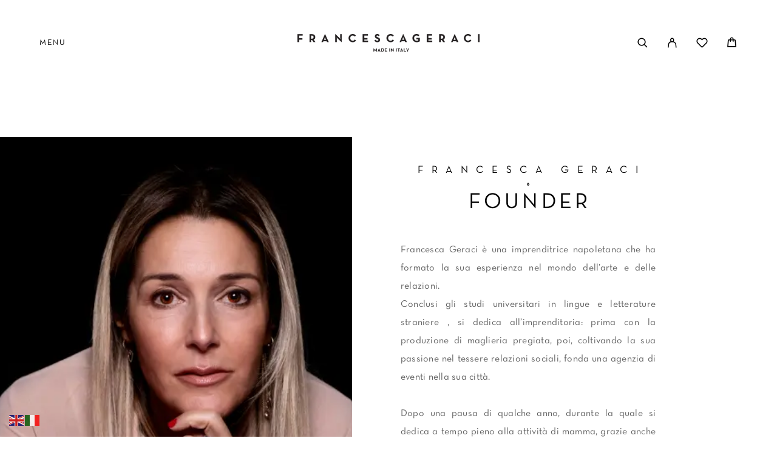

--- FILE ---
content_type: text/html; charset=UTF-8
request_url: https://francescageraci.com/about-me/
body_size: 15278
content:
<!DOCTYPE html>
<html lang="it-IT">
<head>
	<meta charset="UTF-8">
	<meta name="viewport" content="width=device-width, initial-scale=1, maximum-scale=1, user-scalable=no"/>
	<meta name="format-detection" content="telephone=no"/>
	<link rel="profile" href="//gmpg.org/xfn/11">
	<meta name='robots' content='index, follow, max-image-preview:large, max-snippet:-1, max-video-preview:-1' />
		<link rel="stylesheet" href="https://francescageraci.com/wp-content/themes/luchiana/assets/font/theme-icons.css?ver=1768900725">
		<style>@font-face { font-family:"Neutra Text";src:url(https://francescageraci.com/wp-content/uploads/2023/12/Neutra-Text-Book-Alt.otf) format('opentype');font-display: auto;font-weight: 400;font-style: normal;}</style>		<script>var ideapark_supports_html5_storage = !1;
			try {
				ideapark_supports_html5_storage = "localStorage" in window && null !== window.localStorage, window.localStorage.setItem("ip", "test"), window.localStorage.removeItem("ip")
			} catch (t) {
				ideapark_supports_html5_storage = !1
			}</script>
		
	<!-- This site is optimized with the Yoast SEO plugin v26.8 - https://yoast.com/product/yoast-seo-wordpress/ -->
	<title>About me - FRANCESCAGERACI | Made in Italy</title>
	<link rel="canonical" href="https://francescageraci.com/about-me/" />
	<meta property="og:locale" content="it_IT" />
	<meta property="og:type" content="article" />
	<meta property="og:title" content="About me - FRANCESCAGERACI | Made in Italy" />
	<meta property="og:description" content="FRANCESCA GERACI FOUNDER Francesca Geraci è una imprenditrice napoletana che ha formato la sua esperienza nel mondo dell’arte e delle relazioni. Conclusi&hellip;" />
	<meta property="og:url" content="https://francescageraci.com/about-me/" />
	<meta property="og:site_name" content="FRANCESCAGERACI | Made in Italy" />
	<meta property="article:publisher" content="https://www.facebook.com/Francescageraci.couture/" />
	<meta property="article:modified_time" content="2024-03-20T09:21:09+00:00" />
	<meta name="twitter:card" content="summary_large_image" />
	<meta name="twitter:label1" content="Tempo di lettura stimato" />
	<meta name="twitter:data1" content="1 minuto" />
	<script type="application/ld+json" class="yoast-schema-graph">{"@context":"https://schema.org","@graph":[{"@type":"WebPage","@id":"https://francescageraci.com/about-me/","url":"https://francescageraci.com/about-me/","name":"About me - FRANCESCAGERACI | Made in Italy","isPartOf":{"@id":"https://francescageraci.com/#website"},"datePublished":"2020-10-18T13:07:58+00:00","dateModified":"2024-03-20T09:21:09+00:00","breadcrumb":{"@id":"https://francescageraci.com/about-me/#breadcrumb"},"inLanguage":"it-IT","potentialAction":[{"@type":"ReadAction","target":["https://francescageraci.com/about-me/"]}]},{"@type":"BreadcrumbList","@id":"https://francescageraci.com/about-me/#breadcrumb","itemListElement":[{"@type":"ListItem","position":1,"name":"Home","item":"https://francescageraci.com/"},{"@type":"ListItem","position":2,"name":"About me"}]},{"@type":"WebSite","@id":"https://francescageraci.com/#website","url":"https://francescageraci.com/","name":"FRANCESCAGERACI | Made in Italy","description":"Abbigliamento moda femminile","publisher":{"@id":"https://francescageraci.com/#organization"},"potentialAction":[{"@type":"SearchAction","target":{"@type":"EntryPoint","urlTemplate":"https://francescageraci.com/?s={search_term_string}"},"query-input":{"@type":"PropertyValueSpecification","valueRequired":true,"valueName":"search_term_string"}}],"inLanguage":"it-IT"},{"@type":"Organization","@id":"https://francescageraci.com/#organization","name":"FRANCESCAGERACI SRLS","url":"https://francescageraci.com/","logo":{"@type":"ImageObject","inLanguage":"it-IT","@id":"https://francescageraci.com/#/schema/logo/image/","url":"https://francescageraci.com/wp-content/uploads/2023/12/GERACI-MADE-IN-ITALY-LOGO.png","contentUrl":"https://francescageraci.com/wp-content/uploads/2023/12/GERACI-MADE-IN-ITALY-LOGO.png","width":500,"height":49,"caption":"FRANCESCAGERACI SRLS"},"image":{"@id":"https://francescageraci.com/#/schema/logo/image/"},"sameAs":["https://www.facebook.com/Francescageraci.couture/","https://www.instagram.com/francescageraci.madeinitaly/"]}]}</script>
	<!-- / Yoast SEO plugin. -->


<link rel='dns-prefetch' href='//capi-automation.s3.us-east-2.amazonaws.com' />
<link rel='dns-prefetch' href='//www.googletagmanager.com' />
<link rel="alternate" type="application/rss+xml" title="FRANCESCAGERACI | Made in Italy &raquo; Feed" href="https://francescageraci.com/feed/" />
<link rel="alternate" type="application/rss+xml" title="FRANCESCAGERACI | Made in Italy &raquo; Feed dei commenti" href="https://francescageraci.com/comments/feed/" />
<link rel="alternate" title="oEmbed (JSON)" type="application/json+oembed" href="https://francescageraci.com/wp-json/oembed/1.0/embed?url=https%3A%2F%2Ffrancescageraci.com%2Fabout-me%2F" />
<link rel="alternate" title="oEmbed (XML)" type="text/xml+oembed" href="https://francescageraci.com/wp-json/oembed/1.0/embed?url=https%3A%2F%2Ffrancescageraci.com%2Fabout-me%2F&#038;format=xml" />
<style id='wp-img-auto-sizes-contain-inline-css' type='text/css'>
img:is([sizes=auto i],[sizes^="auto," i]){contain-intrinsic-size:3000px 1500px}
/*# sourceURL=wp-img-auto-sizes-contain-inline-css */
</style>

<link rel='stylesheet' id='gestpay-for-woocommerce-css-css' href='https://francescageraci.com/wp-content/plugins/gestpay-for-woocommerce/gestpay-for-woocommerce.css?ver=6.9' type='text/css' media='all' />
<style id='wp-emoji-styles-inline-css' type='text/css'>

	img.wp-smiley, img.emoji {
		display: inline !important;
		border: none !important;
		box-shadow: none !important;
		height: 1em !important;
		width: 1em !important;
		margin: 0 0.07em !important;
		vertical-align: -0.1em !important;
		background: none !important;
		padding: 0 !important;
	}
/*# sourceURL=wp-emoji-styles-inline-css */
</style>
<style id='classic-theme-styles-inline-css' type='text/css'>
/*! This file is auto-generated */
.wp-block-button__link{color:#fff;background-color:#32373c;border-radius:9999px;box-shadow:none;text-decoration:none;padding:calc(.667em + 2px) calc(1.333em + 2px);font-size:1.125em}.wp-block-file__button{background:#32373c;color:#fff;text-decoration:none}
/*# sourceURL=/wp-includes/css/classic-themes.min.css */
</style>
<link rel='stylesheet' id='contact-form-7-css' href='https://francescageraci.com/wp-content/plugins/contact-form-7/includes/css/styles.css?ver=6.1.4' type='text/css' media='all' />
<style id='woocommerce-inline-inline-css' type='text/css'>
.woocommerce form .form-row .required { visibility: visible; }
/*# sourceURL=woocommerce-inline-inline-css */
</style>
<link rel='stylesheet' id='elementor-frontend-css' href='https://francescageraci.com/wp-content/uploads/elementor/css/custom-frontend.min.css?ver=1769002249' type='text/css' media='all' />
<link rel='stylesheet' id='elementor-post-13-css' href='https://francescageraci.com/wp-content/uploads/elementor/css/post-13.css?ver=1769002250' type='text/css' media='all' />
<link rel='stylesheet' id='widget-spacer-css' href='https://francescageraci.com/wp-content/plugins/elementor/assets/css/widget-spacer.min.css?ver=3.34.2' type='text/css' media='all' />
<link rel='stylesheet' id='elementor-post-8-css' href='https://francescageraci.com/wp-content/uploads/elementor/css/post-8.css?ver=1769002380' type='text/css' media='all' />
<link rel='stylesheet' id='ideapark_fonts-icons-css' href='https://francescageraci.com/wp-content/uploads/ideapark_fonts/font-style-7b2022cc.min.css?ver=6.9' type='text/css' media='all' />
<link rel='stylesheet' id='luchiana-child-style-css' href='https://francescageraci.com/wp-content/themes/luchiana-child/style.css?ver=6.9' type='text/css' media='all' />
<link rel='stylesheet' id='ideapark-core-css' href='https://francescageraci.com/wp-content/uploads/luchiana/min.css?ver=1768900765' type='text/css' media='all' />
<style id='ideapark-core-inline-css' type='text/css'>

@font-face {
font-family: 'star';
src: url('//francescageraci.com/wp-content/plugins/woocommerce/assets/fonts/star.eot');
src: url('//francescageraci.com/wp-content/plugins/woocommerce/assets/fonts/star.eot?#iefix') format('embedded-opentype'),
	url('//francescageraci.com/wp-content/plugins/woocommerce/assets/fonts/star.woff') format('woff'),
	url('//francescageraci.com/wp-content/plugins/woocommerce/assets/fonts/star.ttf') format('truetype'),
	url('//francescageraci.com/wp-content/plugins/woocommerce/assets/fonts/star.svg#star') format('svg');
font-weight: normal;
font-style: normal;
}
/*# sourceURL=ideapark-core-inline-css */
</style>
<link rel='stylesheet' id='elementor-post-1052-css' href='https://francescageraci.com/wp-content/uploads/elementor/css/post-1052.css?ver=1769002250' type='text/css' media='all' />
<link rel='stylesheet' id='widget-icon-list-css' href='https://francescageraci.com/wp-content/uploads/elementor/css/custom-widget-icon-list.min.css?ver=1769002249' type='text/css' media='all' />
<link rel='stylesheet' id='widget-image-css' href='https://francescageraci.com/wp-content/plugins/elementor/assets/css/widget-image.min.css?ver=3.34.2' type='text/css' media='all' />
<link rel='stylesheet' id='elementor-gf-local-roboto-css' href='https://francescageraci.com/wp-content/uploads/elementor/google-fonts/css/roboto.css?ver=1742224720' type='text/css' media='all' />
<link rel='stylesheet' id='elementor-gf-local-robotoslab-css' href='https://francescageraci.com/wp-content/uploads/elementor/google-fonts/css/robotoslab.css?ver=1742224727' type='text/css' media='all' />
<script type="text/template" id="tmpl-variation-template">
	<div class="woocommerce-variation-description">{{{ data.variation.variation_description }}}</div>
	<div class="woocommerce-variation-price">{{{ data.variation.price_html }}}</div>
	<div class="woocommerce-variation-availability">{{{ data.variation.availability_html }}}</div>
</script>
<script type="text/template" id="tmpl-unavailable-variation-template">
	<p role="alert">Questo prodotto non è disponibile. Scegli un&#039;altra combinazione.</p>
</script>
<script type="text/javascript" src="https://francescageraci.com/wp-includes/js/jquery/jquery.min.js?ver=3.7.1" id="jquery-core-js"></script>
<script type="text/javascript" src="https://francescageraci.com/wp-includes/js/jquery/jquery-migrate.min.js?ver=3.4.1" id="jquery-migrate-js"></script>

<!-- Snippet del tag Google (gtag.js) aggiunto da Site Kit -->
<!-- Snippet Google Analytics aggiunto da Site Kit -->
<script type="text/javascript" src="https://www.googletagmanager.com/gtag/js?id=GT-MQDF9Q2G" id="google_gtagjs-js" async></script>
<script type="text/javascript" id="google_gtagjs-js-after">
/* <![CDATA[ */
window.dataLayer = window.dataLayer || [];function gtag(){dataLayer.push(arguments);}
gtag("set","linker",{"domains":["francescageraci.com"]});
gtag("js", new Date());
gtag("set", "developer_id.dZTNiMT", true);
gtag("config", "GT-MQDF9Q2G");
 window._googlesitekit = window._googlesitekit || {}; window._googlesitekit.throttledEvents = []; window._googlesitekit.gtagEvent = (name, data) => { var key = JSON.stringify( { name, data } ); if ( !! window._googlesitekit.throttledEvents[ key ] ) { return; } window._googlesitekit.throttledEvents[ key ] = true; setTimeout( () => { delete window._googlesitekit.throttledEvents[ key ]; }, 5 ); gtag( "event", name, { ...data, event_source: "site-kit" } ); }; 
//# sourceURL=google_gtagjs-js-after
/* ]]> */
</script>
<link rel="https://api.w.org/" href="https://francescageraci.com/wp-json/" /><link rel="alternate" title="JSON" type="application/json" href="https://francescageraci.com/wp-json/wp/v2/pages/8" /><link rel="EditURI" type="application/rsd+xml" title="RSD" href="https://francescageraci.com/xmlrpc.php?rsd" />
<meta name="generator" content="WordPress 6.9" />
<meta name="generator" content="Theme Plugin 5.10" />
<meta name="generator" content="WooCommerce 10.4.3" />
<meta name="generator" content="Luchiana 5.10" />
<link rel='shortlink' href='https://francescageraci.com/?p=8' />
<meta name="generator" content="Site Kit by Google 1.170.0" />	<noscript><style>.woocommerce-product-gallery{ opacity: 1 !important; }</style></noscript>
	<meta name="generator" content="Elementor 3.34.2; features: e_font_icon_svg, additional_custom_breakpoints; settings: css_print_method-external, google_font-enabled, font_display-swap">
			<script  type="text/javascript">
				!function(f,b,e,v,n,t,s){if(f.fbq)return;n=f.fbq=function(){n.callMethod?
					n.callMethod.apply(n,arguments):n.queue.push(arguments)};if(!f._fbq)f._fbq=n;
					n.push=n;n.loaded=!0;n.version='2.0';n.queue=[];t=b.createElement(e);t.async=!0;
					t.src=v;s=b.getElementsByTagName(e)[0];s.parentNode.insertBefore(t,s)}(window,
					document,'script','https://connect.facebook.net/en_US/fbevents.js');
			</script>
			<!-- WooCommerce Facebook Integration Begin -->
			<script  type="text/javascript">

				fbq('init', '1797682721029788', {}, {
    "agent": "woocommerce_0-10.4.3-3.5.15"
});

				document.addEventListener( 'DOMContentLoaded', function() {
					// Insert placeholder for events injected when a product is added to the cart through AJAX.
					document.body.insertAdjacentHTML( 'beforeend', '<div class=\"wc-facebook-pixel-event-placeholder\"></div>' );
				}, false );

			</script>
			<!-- WooCommerce Facebook Integration End -->
						<style>
				.e-con.e-parent:nth-of-type(n+4):not(.e-lazyloaded):not(.e-no-lazyload),
				.e-con.e-parent:nth-of-type(n+4):not(.e-lazyloaded):not(.e-no-lazyload) * {
					background-image: none !important;
				}
				@media screen and (max-height: 1024px) {
					.e-con.e-parent:nth-of-type(n+3):not(.e-lazyloaded):not(.e-no-lazyload),
					.e-con.e-parent:nth-of-type(n+3):not(.e-lazyloaded):not(.e-no-lazyload) * {
						background-image: none !important;
					}
				}
				@media screen and (max-height: 640px) {
					.e-con.e-parent:nth-of-type(n+2):not(.e-lazyloaded):not(.e-no-lazyload),
					.e-con.e-parent:nth-of-type(n+2):not(.e-lazyloaded):not(.e-no-lazyload) * {
						background-image: none !important;
					}
				}
			</style>
					<style type="text/css" id="wp-custom-css">
			#main-header > div.c-header__outer.c-header__outer--desktop.c-header__outer--header-type-5 {
	padding-top: 2%;
	width: 1250px;
	margin: 0 auto;
}

.c-ip-slider__item--boxed {
	height: 1500px;
	max-height: 1500px;
}

.c-product-grid__price-wrap {
	margin-top: 0px;
}

.c-ip-instagram--layout-1 .c-ip-instagram__info {
		width: 30%;
	}

@media only screen and (max-width: 768px) {
  .c-ip-instagram--layout-1 .c-ip-instagram__info {
	top: 0%;
}
	.c-ip-instagram--layout-1 .c-ip-instagram__info {
		width: 100%
	}
}

body {
	background: white;
}

.c-product__slider-item img, .c-product__slider-item .owl-video-wrapper, .owl-stage-outer.owl-height {
	height: 720px !important;
}

.c-product-grid__thumb--contain {
	object-fit: cover !important;
}

.owl-stage {
	margin: 0 auto;
}

.c-product-grid__short-desc {
	display: none;
}

body > div.l-wrap > footer > div > div > section > div > div > div > section.elementor-section.elementor-inner-section.elementor-element.elementor-element-2b806726.elementor-section-boxed.elementor-section-height-default.elementor-section-height-default > div > div.elementor-column.elementor-col-33.elementor-inner-column.elementor-element.elementor-element-615b3b69 > div > div.elementor-element.elementor-element-6b247977.elementor-align-center.elementor-widget.elementor-widget-ideapark-social > div {
	padding-left: 3%
}

.c-badge--new, .c-product-grid__item--normal .c-product-grid__stock {
	background-color: #0000007A;
}
.c-product-grid__details {
	padding: 30px 0px;
}

.c-product-grid__item .woocommerce-loop-product__title {
	font-size: 14px;
}

.optional {
	display: none;
}		</style>
		</head>
<body class="wp-singular page-template page-template-elementor_header_footer page page-id-8 wp-embed-responsive wp-theme-luchiana wp-child-theme-luchiana-child theme-luchiana woocommerce-no-js h-preload woocommerce-on h-ltr h-header-type-5 h-wpml h-menu-bottom elementor-default elementor-template-full-width elementor-kit-13 elementor-page elementor-page-8">
<div class="l-wrap"><div class="c-header-search disabled js-ajax-search">
	<div class="c-header-search__wrap">
		<div class="c-header-search__shadow js-search-close"></div>
		<div class="c-header-search__form">
			<div class="c-header-search__tip">Cosa stai cercando ?</div>
						
<form role="search" class="js-search-form" method="get" action="https://francescageraci.com/">
	<div class="c-header-search__input-block">
		<input class="js-ajax-search-input c-header-search__input" autocomplete="off" type="text" name="s" placeholder="Start typing..." value="" />
		<button class="js-search-clear h-cb c-header-search__clear" type="button"><i class="ip-close-small c-header-search__clear-svg"></i><span class="c-header-search__clear-text">Clear</span></button>
		
	</div>
	<input type="hidden" name="post_type" value="product" class="js-ajax-search-type" />
</form>					</div>
		<div class="l-section l-section--container c-header-search__result js-ajax-search-result">

		</div>
		<button type="button" class="h-cb h-cb--svg c-header-search__close js-search-close"><i
				class="ip-close-small"></i></button>
	</div>
</div>

<header class="l-section" id="main-header">
	<div
		class="c-header__outer c-header__outer--mobile c-header__outer--header-type-5 c-header__outer--header-type-mobile-2">
		<div
			class="c-header c-header--sticky-support c-header--header-type-5 c-header--header-type-mobile-2 c-header--buttons-1 c-header--mobile js-header-mobile">
			<div
				class="c-header__row c-header__row--logo-left">
									<button class="h-cb h-cb--svg c-header__menu-button js-mobile-menu-open" type="button" aria-label="Menu"><i
		class="ip-hamburger_menu c-header__menu-button-icon"></i></button>					<div
	class="c-header__logo c-header__logo--mobile">
	<a href="https://francescageraci.com/"
																							class="c-header__logo-link" aria-label="Logo">							<img  width="500" height="49" 				src="https://francescageraci.com/wp-content/uploads/2023/12/GERACI-MADE-IN-ITALY-LOGO.png"
				alt="FRANCESCAGERACI | Made in Italy"
				class="c-header__logo-img c-header__logo-img--all "/>
		
		
		</a></div>
						<div
		class="c-header__col-mobile-buttons c-header__col-mobile-buttons--1">
		<div class="c-header__cart c-header__cart--default js-cart">
		<a class="c-header__button-link js-cart-sidebar-open"
		   href="https://francescageraci.com/carrello/" aria-label="Cart" title="Cart">
			<i class="ip-cart c-header__cart-icon"><!-- --></i><span class="js-cart-info"></span>		</a>
			</div>	</div>
							</div>
		</div>
	</div>
		<div
		class="c-shop-sidebar  c-shop-sidebar--mobile-only  js-cart-sidebar">
		<div class="c-shop-sidebar__wrap js-cart-sidebar-wrap">
			<div class="c-shop-sidebar__buttons">
				<button type="button" class="h-cb h-cb--svg c-shop-sidebar__close js-cart-sidebar-close"><i
						class="ip-close-small c-header__menu-close-svg"></i></button>
			</div>
			<div
				class="c-shop-sidebar__content  c-shop-sidebar__content--mobile  c-shop-sidebar__content--cart">
				<div class="widget_shopping_cart_content"></div>
			</div>
		</div>
	</div>
		<div
		class="c-header__menu c-header--mobile c-header__menu--header-type-mobile-2 js-mobile-menu">
		<div class="c-header__menu-shadow"></div>
		<div class="c-header__menu-buttons">
			<button type="button" class="h-cb h-cb--svg c-header__menu-back js-mobile-menu-back"><i
					class="ip-menu-left c-header__menu-back-svg"></i>Back			</button>
			<button type="button" class="h-cb h-cb--svg c-header__menu-close js-mobile-menu-close"><i
					class="ip-close-small c-header__menu-close-svg"></i></button>
		</div>
		<div class="c-header__menu-content">
			<div class="c-header__menu-wrap js-mobile-menu-wrap"></div>
			<nav itemscope itemtype="http://schema.org/SiteNavigationElement" class="c-mobile-menu c-mobile-menu--top-menu js-mobile-top-menu"><ul id="mobile-top-menu" class="c-mobile-menu__list"><li id="menu-item-13967" class="c-mobile-menu__item current-menu-ancestor current-menu-parent c-mobile-menu__item--has-children menu-item-13967"><span class="a">MENU</span>
<ul class="c-mobile-menu__submenu">
	<li id="menu-item-4970" class="c-mobile-menu__subitem menu-item-4970"><a href="https://francescageraci.com/">Home</a></li>
	<li id="menu-item-3231" class="c-mobile-menu__subitem menu-item-3231"><a href="https://francescageraci.com/store/">Shop</a></li>
	<li id="menu-item-41614" class="c-mobile-menu__subitem menu-item-41614"><a href="https://francescageraci.com/on-a-sale/">In promozione</a></li>
	<li id="menu-item-27990" class="c-mobile-menu__subitem c-mobile-menu__subitem--has-children menu-item-27990"><span class="a">Collezioni</span>
	<ul class="c-mobile-menu__submenu c-mobile-menu__submenu--inner">
		<li id="menu-item-28001" class="c-mobile-menu__subitem menu-item-28001"><a href="https://francescageraci.com/categoria-prodotto/stagioni/aw">AW</a></li>
		<li id="menu-item-28002" class="c-mobile-menu__subitem menu-item-28002"><a href="https://francescageraci.com/categoria-prodotto/stagioni/ss">SS</a></li>
	</ul>
</li>
	<li id="menu-item-3232" class="c-mobile-menu__subitem current-menu-item current_page_item menu-item-3232"><a href="https://francescageraci.com/about-me/" aria-current="page">Chi sono</a></li>
	<li id="menu-item-28023" class="c-mobile-menu__subitem menu-item-28023"><a href="https://francescageraci.com/news/">News</a></li>
	<li id="menu-item-27991" class="c-mobile-menu__subitem menu-item-27991"><a href="https://francescageraci.com/blog/">Blog</a></li>
	<li id="menu-item-3233" class="c-mobile-menu__subitem menu-item-3233"><a href="https://francescageraci.com/contatti/">Contatti</a></li>
</ul>
</li>
</ul></nav>				<div class="c-header__mobile_blocks">
		<div class="c-header__top js-mobile-blocks">
											</div>
	</div>
		</div>
						<div class="c-header__menu-bottom c-header__menu-bottom--4 c-header__menu-bottom--menu">
		<div class="c-header__search-button">
	<a class="c-header__button-link c-header__button-link--search js-search-button" aria-label="Search" title="Search"
	   href="https://francescageraci.com/search/" onclick="return false;"><i class="ip-search"><!-- --></i>
	</a>
</div>	<div class="c-header__auth-button">
		<a class="c-header__button-link c-header__button-link--account" title="Login" href="https://francescageraci.com/profilo/" rel="nofollow" aria-label="My Account"><i class="ip-user"><!-- --></i></a>	</div>
	<div class="c-header__wishlist">
		<a class="c-header__button-link" aria-label="Wishlist" title="Wishlist"
		   href="https://francescageraci.com/wishlist/"><i class="ip-wishlist c-header__wishlist-icon"></i><span class="js-wishlist-info"></span></a>
	</div>
	<div class="c-header__cart c-header__cart--default js-cart">
		<a class="c-header__button-link js-cart-sidebar-open"
		   href="https://francescageraci.com/carrello/" aria-label="Cart" title="Cart">
			<i class="ip-cart c-header__cart-icon"><!-- --></i><span class="js-cart-info"></span>		</a>
			</div>	</div>
			</div>
		
	<div
		class="c-header__outer c-header__outer--desktop c-header__outer--header-type-5">
		<div
			class="c-header c-header--desktop js-header-desktop c-header--header-type-5 ">
											<div class="c-header__row">
	<div class="c-header__col-left">
		<nav itemscope itemtype="http://schema.org/SiteNavigationElement" class="c-top-menu js-top-menu"><ul id="top-menu-desktop" class="c-top-menu__list"><li class="c-top-menu__item current-menu-ancestor current-menu-parent c-top-menu__item--has-children menu-item-13967 js-menu-item"><span class="a">MENU</span>
<ul class="c-top-menu__submenu c-top-menu__submenu--columns-1">
	<li class="c-top-menu__subitem menu-item-4970 c-top-menu__subitem--collapse js-menu-item"><a href="https://francescageraci.com/">Home</a></li>
	<li class="c-top-menu__subitem menu-item-3231 c-top-menu__subitem--collapse js-menu-item"><a href="https://francescageraci.com/store/">Shop</a></li>
	<li class="c-top-menu__subitem menu-item-41614 c-top-menu__subitem--collapse js-menu-item"><a href="https://francescageraci.com/on-a-sale/">In promozione</a></li>
	<li class="c-top-menu__subitem c-top-menu__subitem--has-children menu-item-27990 c-top-menu__subitem--collapse js-menu-item"><span class="a">Collezioni</span>
	<ul class="c-top-menu__submenu c-top-menu__submenu--columns-1 c-top-menu__submenu--inner">
		<li class="c-top-menu__subitem menu-item-28001 c-top-menu__subitem--collapse js-menu-item"><a href="https://francescageraci.com/categoria-prodotto/stagioni/aw">AW</a></li>
		<li class="c-top-menu__subitem menu-item-28002 c-top-menu__subitem--collapse js-menu-item"><a href="https://francescageraci.com/categoria-prodotto/stagioni/ss">SS</a></li>
	</ul>
</li>
	<li class="c-top-menu__subitem current-menu-item current_page_item menu-item-3232 c-top-menu__subitem--collapse js-menu-item"><a href="https://francescageraci.com/about-me/" aria-current="page">Chi sono</a></li>
	<li class="c-top-menu__subitem menu-item-28023 c-top-menu__subitem--collapse js-menu-item"><a href="https://francescageraci.com/news/">News</a></li>
	<li class="c-top-menu__subitem menu-item-27991 c-top-menu__subitem--collapse js-menu-item"><a href="https://francescageraci.com/blog/">Blog</a></li>
	<li class="c-top-menu__subitem menu-item-3233 c-top-menu__subitem--collapse js-menu-item"><a href="https://francescageraci.com/contatti/">Contatti</a></li>
</ul>
</li>
</ul></nav>	</div>
	<div class="c-header__col-center">
		<div
	class="c-header__logo c-header__logo--desktop">
	<a href="https://francescageraci.com/"
																							class="c-header__logo-link">		
					<img  width="500" height="49" 				src="https://francescageraci.com/wp-content/uploads/2023/12/GERACI-MADE-IN-ITALY-LOGO.png"
				alt="FRANCESCAGERACI | Made in Italy"
				class="c-header__logo-img c-header__logo-img--desktop "/>
		
		
		</a></div>
	</div>
	<div class="c-header__col-right">
		<div class="c-header__col-right-wrap">
			<div class="c-header__search-button">
	<a class="c-header__button-link c-header__button-link--search js-search-button" aria-label="Search" title="Search"
	   href="https://francescageraci.com/search/" onclick="return false;"><i class="ip-search"><!-- --></i>
	</a>
</div>	<div class="c-header__auth-button">
		<a class="c-header__button-link c-header__button-link--account" title="Login" href="https://francescageraci.com/profilo/" rel="nofollow" aria-label="My Account"><i class="ip-user"><!-- --></i></a>	</div>
	<div class="c-header__wishlist">
		<a class="c-header__button-link" aria-label="Wishlist" title="Wishlist"
		   href="https://francescageraci.com/wishlist/"><i class="ip-wishlist c-header__wishlist-icon"></i><span class="js-wishlist-info"></span></a>
	</div>
	<div class="c-header__cart c-header__cart--default js-cart">
		<a class="c-header__button-link "
		   href="https://francescageraci.com/carrello/" aria-label="Cart" title="Cart">
			<i class="ip-cart c-header__cart-icon"><!-- --></i><span class="js-cart-info"></span>		</a>
					<div class="widget_shopping_cart_content"></div>
			</div>		</div>
	</div>
</div>					</div>
	</div>
	
	<div class="c-header--desktop l-section__container js-simple-container"></div>

</header>

<main class="l-inner">
		<div data-elementor-type="wp-page" data-elementor-id="8" class="elementor elementor-8">
						<section class="elementor-section elementor-top-section elementor-element elementor-element-d5aa12f h-banner-1 elementor-section-boxed elementor-section-height-default elementor-section-height-default" data-id="d5aa12f" data-element_type="section" data-settings="{&quot;background_background&quot;:&quot;classic&quot;}">
						<div class="elementor-container elementor-column-gap-no">
					<div class="elementor-column elementor-col-50 elementor-top-column elementor-element elementor-element-b62dc98 h-banner-1__column-left" data-id="b62dc98" data-element_type="column" data-settings="{&quot;background_background&quot;:&quot;classic&quot;}">
			<div class="elementor-widget-wrap elementor-element-populated">
						<div class="elementor-element elementor-element-9661e9e elementor-widget elementor-widget-spacer" data-id="9661e9e" data-element_type="widget" data-widget_type="spacer.default">
				<div class="elementor-widget-container">
							<div class="elementor-spacer">
			<div class="elementor-spacer-inner"></div>
		</div>
						</div>
				</div>
					</div>
		</div>
				<div class="elementor-column elementor-col-50 elementor-top-column elementor-element elementor-element-c6794bc" data-id="c6794bc" data-element_type="column" data-settings="{&quot;background_background&quot;:&quot;classic&quot;}">
			<div class="elementor-widget-wrap elementor-element-populated">
						<div class="elementor-element elementor-element-c2649d2 elementor-widget elementor-widget-ideapark-heading" data-id="c2649d2" data-element_type="widget" data-widget_type="ideapark-heading.default">
				<div class="elementor-widget-container">
					<div class="c-ip-heading c-ip-heading--small c-ip-heading--center c-ip-heading--bullet-after"><span class="c-ip-heading__inner">FRANCESCA GERACI</span></div>				</div>
				</div>
				<div class="elementor-element elementor-element-29ffde5 elementor-widget elementor-widget-ideapark-heading" data-id="29ffde5" data-element_type="widget" data-widget_type="ideapark-heading.default">
				<div class="elementor-widget-container">
					<div class="c-ip-heading c-ip-heading--medium c-ip-heading--center c-ip-heading--bullet-hide"><span class="c-ip-heading__inner">FOUNDER</span></div>				</div>
				</div>
				<div class="elementor-element elementor-element-90893ef elementor-widget elementor-widget-ideapark-heading" data-id="90893ef" data-element_type="widget" data-widget_type="ideapark-heading.default">
				<div class="elementor-widget-container">
					<div class="c-ip-heading c-ip-heading--default c-ip-heading--justify c-ip-heading--bullet-hide"><span class="c-ip-heading__inner">Francesca Geraci è una imprenditrice napoletana  che ha formato la sua esperienza nel mondo dell’arte e delle relazioni.<br />
Conclusi gli studi universitari in lingue e letterature straniere , si dedica all’imprenditoria: prima con la produzione di maglieria pregiata, poi, coltivando la sua passione nel tessere relazioni sociali, fonda una agenzia di eventi nella sua città.<br />
<br />
Dopo una pausa di qualche anno, durante la quale si dedica a tempo pieno alla attività di mamma, grazie anche al costante supporto del marito, apre i battenti di Dayala6, una galleria d’arte che, in poco tempo, diventa un punto di riferimento per i napoletani.<br />
<br />
L’abitudine  dell’occhio all’arte, la costante ispirazione al concetto di bellezza, l’amore per la moda, l’attenzione per i dettagli e lo studio di certe convenzioni fanno il resto: prima un atelier per la produzione di abiti da sera su misura, per vestire le giovani diciottenni napoletane, poi il grande passo.<br />
Nel 2020, mentre il mondo è invaso dalla pandemia del covid19, Francesca matura la sua idea: con il nuovo brand che porta il suo nome, il progetto prende forma. Nello showroom di Napoli, in Via del Parco Margherita, sviluppa finalmente il suo concetto di eleganza pura in un capo cardine dell’universo femminile: lo chemisier.</span></div>				</div>
				</div>
					</div>
		</div>
					</div>
		</section>
				</div>
		</main><!-- /.l-inner -->
<footer
	class="l-section c-footer">
	<div class="l-section">		<div data-elementor-type="wp-post" data-elementor-id="1052" class="elementor elementor-1052">
						<section class="elementor-section elementor-top-section elementor-element elementor-element-720db9e8 elementor-section-full_width elementor-section-height-default elementor-section-height-default" data-id="720db9e8" data-element_type="section" data-settings="{&quot;background_background&quot;:&quot;classic&quot;}">
						<div class="elementor-container elementor-column-gap-no">
					<div class="elementor-column elementor-col-100 elementor-top-column elementor-element elementor-element-11148c13" data-id="11148c13" data-element_type="column">
			<div class="elementor-widget-wrap elementor-element-populated">
						<section class="elementor-section elementor-inner-section elementor-element elementor-element-2b806726 elementor-section-boxed elementor-section-height-default elementor-section-height-default" data-id="2b806726" data-element_type="section">
						<div class="elementor-container elementor-column-gap-no">
					<div class="elementor-column elementor-col-33 elementor-inner-column elementor-element elementor-element-10793382" data-id="10793382" data-element_type="column">
			<div class="elementor-widget-wrap elementor-element-populated">
						<div class="elementor-element elementor-element-23ce4345 elementor-align-start elementor-widget-mobile__width-auto elementor-icon-list--layout-traditional elementor-list-item-link-full_width elementor-widget elementor-widget-icon-list" data-id="23ce4345" data-element_type="widget" data-widget_type="icon-list.default">
				<div class="elementor-widget-container">
							<ul class="elementor-icon-list-items">
							<li class="elementor-icon-list-item">
											<a href="tel:+3908118264015">

												<span class="elementor-icon-list-icon">
							<i aria-hidden="true" class="fibd21- fi-bd21-phone"></i>						</span>
										<span class="elementor-icon-list-text">+39 081 18264015</span>
											</a>
									</li>
								<li class="elementor-icon-list-item">
											<a href="tel:+393491168490">

												<span class="elementor-icon-list-icon">
							<i aria-hidden="true" class="fibd21- fi-bd21-phone"></i>						</span>
										<span class="elementor-icon-list-text">+39 349 1168490</span>
											</a>
									</li>
								<li class="elementor-icon-list-item">
											<a href="https://maps.app.goo.gl/DrjWC5WBcfSzfszi8" target="_blank">

												<span class="elementor-icon-list-icon">
							<i aria-hidden="true" class="fibd21- fi-bd21-map-pin"></i>						</span>
										<span class="elementor-icon-list-text">Via del Parco Margherita, 24  80121 Napoli</span>
											</a>
									</li>
								<li class="elementor-icon-list-item">
											<a href="mailto:info@francescageraci.com">

												<span class="elementor-icon-list-icon">
							<i aria-hidden="true" class="fibd21- fi-bd21-subscribe"></i>						</span>
										<span class="elementor-icon-list-text">info@francescageraci.com</span>
											</a>
									</li>
								<li class="elementor-icon-list-item">
											<span class="elementor-icon-list-icon">
							<i aria-hidden="true" class="fibd21- fi-bd21-time"></i>						</span>
										<span class="elementor-icon-list-text">Lun-Gio: 8:30 - 17:00</span>
									</li>
								<li class="elementor-icon-list-item">
											<span class="elementor-icon-list-icon">
							<i aria-hidden="true" class="fibd21- fi-bd21-time"></i>						</span>
										<span class="elementor-icon-list-text">Ven: 8:30 - 15:00</span>
									</li>
						</ul>
						</div>
				</div>
					</div>
		</div>
				<div class="elementor-column elementor-col-33 elementor-inner-column elementor-element elementor-element-615b3b69" data-id="615b3b69" data-element_type="column">
			<div class="elementor-widget-wrap elementor-element-populated">
						<div class="elementor-element elementor-element-62365426 elementor-widget elementor-widget-image" data-id="62365426" data-element_type="widget" data-widget_type="image.default">
				<div class="elementor-widget-container">
																<a href="#">
							<img width="500" height="49" src="https://francescageraci.com/wp-content/uploads/2023/12/GERACI-MADE-IN-ITALY-LOGO.png" class="attachment-full size-full wp-image-3220" alt="" srcset="https://francescageraci.com/wp-content/uploads/2023/12/GERACI-MADE-IN-ITALY-LOGO.png 500w, https://francescageraci.com/wp-content/uploads/2023/12/GERACI-MADE-IN-ITALY-LOGO-460x45.png 460w" sizes="(max-width: 500px) 100vw, 500px" />								</a>
															</div>
				</div>
				<div class="elementor-element elementor-element-6b247977 elementor-align-center elementor-widget elementor-widget-ideapark-social" data-id="6b247977" data-element_type="widget" data-widget_type="ideapark-social.default">
				<div class="elementor-widget-container">
					<div class="c-ip-social">					<a href="https://www.instagram.com/francescageraci.madeinitaly/" target="_blank" class="c-ip-social__link" aria-label="Instagram"><i
							class="ip-instagram c-ip-social__icon c-ip-social__icon--instagram">
							<!-- --></i></a>
									<a href="https://wa.me/393491168490" class="c-ip-social__link" aria-label="Whatsapp"><i
							class="ip-whatsapp c-ip-social__icon c-ip-social__icon--whatsapp">
							<!-- --></i></a>
									<a href="https://www.facebook.com/Francescageraci.couture" target="_blank" class="c-ip-social__link" aria-label="Facebook"><i
							class="ip-facebook c-ip-social__icon c-ip-social__icon--facebook">
							<!-- --></i></a>
				</div>				</div>
				</div>
					</div>
		</div>
				<div class="elementor-column elementor-col-33 elementor-inner-column elementor-element elementor-element-6e0ac925" data-id="6e0ac925" data-element_type="column">
			<div class="elementor-widget-wrap elementor-element-populated">
						<div class="elementor-element elementor-element-264257e elementor-align-end elementor-widget-mobile__width-inherit elementor-mobile-align-center elementor-icon-list--layout-traditional elementor-list-item-link-full_width elementor-widget elementor-widget-icon-list" data-id="264257e" data-element_type="widget" data-widget_type="icon-list.default">
				<div class="elementor-widget-container">
							<ul class="elementor-icon-list-items">
							<li class="elementor-icon-list-item">
											<a href="https://francescageraci.com/termini-e-condizioni/" target="_blank">

											<span class="elementor-icon-list-text">Termini e Condizioni di vendita</span>
											</a>
									</li>
								<li class="elementor-icon-list-item">
											<a href="https://francescageraci.com/termini-e-condizioni/" target="_blank">

											<span class="elementor-icon-list-text">Politiche di Reso e Rimborsi</span>
											</a>
									</li>
								<li class="elementor-icon-list-item">
											<a href="https://francescageraci.com/privacy-policy/">

											<span class="elementor-icon-list-text">Privacy Policy</span>
											</a>
									</li>
								<li class="elementor-icon-list-item">
										<span class="elementor-icon-list-text">Cookie Policy</span>
									</li>
						</ul>
						</div>
				</div>
					</div>
		</div>
					</div>
		</section>
				<section class="elementor-section elementor-inner-section elementor-element elementor-element-31ac565f elementor-section-content-bottom elementor-section-boxed elementor-section-height-default elementor-section-height-default" data-id="31ac565f" data-element_type="section">
						<div class="elementor-container elementor-column-gap-no">
					<div class="elementor-column elementor-col-100 elementor-inner-column elementor-element elementor-element-175f259a" data-id="175f259a" data-element_type="column">
			<div class="elementor-widget-wrap elementor-element-populated">
						<div class="elementor-element elementor-element-2bcb064 elementor-widget elementor-widget-ideapark-heading" data-id="2bcb064" data-element_type="widget" data-widget_type="ideapark-heading.default">
				<div class="elementor-widget-container">
					<div class="c-ip-heading c-ip-heading--default c-ip-heading--center c-ip-heading--mobile-center c-ip-heading--bullet-hide"><span class="c-ip-heading__inner">© 2025 FRANCESCAGERACI SRLS - P.Iva : 09681941218</span></div>				</div>
				</div>
					</div>
		</div>
					</div>
		</section>
					</div>
		</div>
					</div>
		</section>
				</div>
		</div>	</footer>
<script type="speculationrules">
{"prefetch":[{"source":"document","where":{"and":[{"href_matches":"/*"},{"not":{"href_matches":["/wp-*.php","/wp-admin/*","/wp-content/uploads/*","/wp-content/*","/wp-content/plugins/*","/wp-content/themes/luchiana-child/*","/wp-content/themes/luchiana/*","/*\\?(.+)"]}},{"not":{"selector_matches":"a[rel~=\"nofollow\"]"}},{"not":{"selector_matches":".no-prefetch, .no-prefetch a"}}]},"eagerness":"conservative"}]}
</script>
<div class="gtranslate_wrapper" id="gt-wrapper-37981858"></div><script id="mcjs">!function(c,h,i,m,p){m=c.createElement(h),p=c.getElementsByTagName(h)[0],m.async=1,m.src=i,p.parentNode.insertBefore(m,p)}(document,"script","https://chimpstatic.com/mcjs-connected/js/users/a3b1fa33e684a6ab561b1fbeb/69baf0b753bce4de6a7277d5e.js");</script>		<div class="woocommerce-notices-wrapper woocommerce-notices-wrapper--ajax"></div>
		<div class="pswp js-fixed" tabindex="-1" role="dialog" aria-hidden="true">
	<div class="pswp__bg"></div>
	<div class="pswp__scroll-wrap">
		<div class="pswp__container">
			<div class="pswp__item"></div>
			<div class="pswp__item"></div>
			<div class="pswp__item"></div>
		</div>
		<div class="pswp__ui pswp__ui--hidden">
			<div class="pswp__top-bar">
				<div class="pswp__counter"></div>
				<button class="h-cb pswp__button--close" title="Close (Esc)">
					<i class="ip-close pswp__button-svg pswp__button-svg--close"></i>
				</button>
				<button class="h-cb pswp__button--zoom" title="Zoom in/out">
					<i class="ip-zoom pswp__button-svg pswp__button-svg--zoom"></i>
				</button>
				<div class="pswp__preloader">
					<div class="pswp__preloader__icn">
						<div class="pswp__preloader__cut">
							<div class="pswp__preloader__donut"></div>
						</div>
					</div>
				</div>
			</div>
			<button class="h-cb pswp__button--arrow--left"
					title="Previous (arrow left)">
				<i class="ip-right pswp__button-svg pswp__button-svg--left"></i>
			</button>
			<button class="h-cb pswp__button--arrow--right"
					title="Next (arrow right)">
				<i class="ip-right pswp__button-svg pswp__button-svg--right"></i>
			</button>
			<div class="pswp__caption">
				<div class="pswp__caption__center"></div>
			</div>
		</div>
	</div>
</div>			<!-- Facebook Pixel Code -->
			<noscript>
				<img
					height="1"
					width="1"
					style="display:none"
					alt="fbpx"
					src="https://www.facebook.com/tr?id=1797682721029788&ev=PageView&noscript=1"
				/>
			</noscript>
			<!-- End Facebook Pixel Code -->
						<script>
				const lazyloadRunObserver = () => {
					const lazyloadBackgrounds = document.querySelectorAll( `.e-con.e-parent:not(.e-lazyloaded)` );
					const lazyloadBackgroundObserver = new IntersectionObserver( ( entries ) => {
						entries.forEach( ( entry ) => {
							if ( entry.isIntersecting ) {
								let lazyloadBackground = entry.target;
								if( lazyloadBackground ) {
									lazyloadBackground.classList.add( 'e-lazyloaded' );
								}
								lazyloadBackgroundObserver.unobserve( entry.target );
							}
						});
					}, { rootMargin: '200px 0px 200px 0px' } );
					lazyloadBackgrounds.forEach( ( lazyloadBackground ) => {
						lazyloadBackgroundObserver.observe( lazyloadBackground );
					} );
				};
				const events = [
					'DOMContentLoaded',
					'elementor/lazyload/observe',
				];
				events.forEach( ( event ) => {
					document.addEventListener( event, lazyloadRunObserver );
				} );
			</script>
				<script type='text/javascript'>
		(function () {
			var c = document.body.className;
			c = c.replace(/woocommerce-no-js/, 'woocommerce-js');
			document.body.className = c;
		})();
	</script>
	<link rel='stylesheet' id='wc-stripe-blocks-checkout-style-css' href='https://francescageraci.com/wp-content/plugins/woocommerce-gateway-stripe/build/upe-blocks.css?ver=5149cca93b0373758856' type='text/css' media='all' />
<link rel='stylesheet' id='wc-blocks-style-css' href='https://francescageraci.com/wp-content/plugins/woocommerce/assets/client/blocks/wc-blocks.css?ver=wc-10.4.3' type='text/css' media='all' />
<script type="text/javascript" src="https://francescageraci.com/wp-includes/js/dist/hooks.min.js?ver=dd5603f07f9220ed27f1" id="wp-hooks-js"></script>
<script type="text/javascript" src="https://francescageraci.com/wp-includes/js/dist/i18n.min.js?ver=c26c3dc7bed366793375" id="wp-i18n-js"></script>
<script type="text/javascript" id="wp-i18n-js-after">
/* <![CDATA[ */
wp.i18n.setLocaleData( { 'text direction\u0004ltr': [ 'ltr' ] } );
//# sourceURL=wp-i18n-js-after
/* ]]> */
</script>
<script type="text/javascript" src="https://francescageraci.com/wp-content/plugins/contact-form-7/includes/swv/js/index.js?ver=6.1.4" id="swv-js"></script>
<script type="text/javascript" id="contact-form-7-js-translations">
/* <![CDATA[ */
( function( domain, translations ) {
	var localeData = translations.locale_data[ domain ] || translations.locale_data.messages;
	localeData[""].domain = domain;
	wp.i18n.setLocaleData( localeData, domain );
} )( "contact-form-7", {"translation-revision-date":"2026-01-14 20:31:08+0000","generator":"GlotPress\/4.0.3","domain":"messages","locale_data":{"messages":{"":{"domain":"messages","plural-forms":"nplurals=2; plural=n != 1;","lang":"it"},"This contact form is placed in the wrong place.":["Questo modulo di contatto \u00e8 posizionato nel posto sbagliato."],"Error:":["Errore:"]}},"comment":{"reference":"includes\/js\/index.js"}} );
//# sourceURL=contact-form-7-js-translations
/* ]]> */
</script>
<script type="text/javascript" id="contact-form-7-js-before">
/* <![CDATA[ */
var wpcf7 = {
    "api": {
        "root": "https:\/\/francescageraci.com\/wp-json\/",
        "namespace": "contact-form-7\/v1"
    },
    "cached": 1
};
//# sourceURL=contact-form-7-js-before
/* ]]> */
</script>
<script type="text/javascript" src="https://francescageraci.com/wp-content/plugins/contact-form-7/includes/js/index.js?ver=6.1.4" id="contact-form-7-js"></script>
<script type="text/javascript" src="https://francescageraci.com/wp-content/plugins/woocommerce/assets/js/jquery-blockui/jquery.blockUI.min.js?ver=2.7.0-wc.10.4.3" id="wc-jquery-blockui-js" data-wp-strategy="defer"></script>
<script type="text/javascript" id="wc-add-to-cart-js-extra">
/* <![CDATA[ */
var wc_add_to_cart_params = {"ajax_url":"/wp-admin/admin-ajax.php","wc_ajax_url":"/?wc-ajax=%%endpoint%%","i18n_view_cart":"Visualizza carrello","cart_url":"https://francescageraci.com/carrello/","is_cart":"","cart_redirect_after_add":"yes"};
//# sourceURL=wc-add-to-cart-js-extra
/* ]]> */
</script>
<script type="text/javascript" src="https://francescageraci.com/wp-content/plugins/woocommerce/assets/js/frontend/add-to-cart.min.js?ver=10.4.3" id="wc-add-to-cart-js" defer="defer" data-wp-strategy="defer"></script>
<script type="text/javascript" src="https://francescageraci.com/wp-content/plugins/woocommerce/assets/js/js-cookie/js.cookie.min.js?ver=2.1.4-wc.10.4.3" id="wc-js-cookie-js" data-wp-strategy="defer"></script>
<script type="text/javascript" id="woocommerce-js-extra">
/* <![CDATA[ */
var woocommerce_params = {"ajax_url":"/wp-admin/admin-ajax.php","wc_ajax_url":"/?wc-ajax=%%endpoint%%","i18n_password_show":"Mostra password","i18n_password_hide":"Nascondi password"};
//# sourceURL=woocommerce-js-extra
/* ]]> */
</script>
<script type="text/javascript" src="https://francescageraci.com/wp-content/plugins/woocommerce/assets/js/frontend/woocommerce.min.js?ver=10.4.3" id="woocommerce-js" data-wp-strategy="defer"></script>
<script type="text/javascript" id="mailchimp-woocommerce-js-extra">
/* <![CDATA[ */
var mailchimp_public_data = {"site_url":"https://francescageraci.com","ajax_url":"https://francescageraci.com/wp-admin/admin-ajax.php","disable_carts":"","subscribers_only":"","language":"it","allowed_to_set_cookies":"1"};
//# sourceURL=mailchimp-woocommerce-js-extra
/* ]]> */
</script>
<script type="text/javascript" src="https://francescageraci.com/wp-content/plugins/mailchimp-for-woocommerce/public/js/mailchimp-woocommerce-public.min.js?ver=5.5.1.07" id="mailchimp-woocommerce-js"></script>
<script type="text/javascript" src="https://francescageraci.com/wp-content/plugins/woocommerce/assets/js/sourcebuster/sourcebuster.min.js?ver=10.4.3" id="sourcebuster-js-js"></script>
<script type="text/javascript" id="wc-order-attribution-js-extra">
/* <![CDATA[ */
var wc_order_attribution = {"params":{"lifetime":1.0e-5,"session":30,"base64":false,"ajaxurl":"https://francescageraci.com/wp-admin/admin-ajax.php","prefix":"wc_order_attribution_","allowTracking":true},"fields":{"source_type":"current.typ","referrer":"current_add.rf","utm_campaign":"current.cmp","utm_source":"current.src","utm_medium":"current.mdm","utm_content":"current.cnt","utm_id":"current.id","utm_term":"current.trm","utm_source_platform":"current.plt","utm_creative_format":"current.fmt","utm_marketing_tactic":"current.tct","session_entry":"current_add.ep","session_start_time":"current_add.fd","session_pages":"session.pgs","session_count":"udata.vst","user_agent":"udata.uag"}};
//# sourceURL=wc-order-attribution-js-extra
/* ]]> */
</script>
<script type="text/javascript" src="https://francescageraci.com/wp-content/plugins/woocommerce/assets/js/frontend/order-attribution.min.js?ver=10.4.3" id="wc-order-attribution-js"></script>
<script type="text/javascript" src="https://capi-automation.s3.us-east-2.amazonaws.com/public/client_js/capiParamBuilder/clientParamBuilder.bundle.js" id="facebook-capi-param-builder-js"></script>
<script type="text/javascript" id="facebook-capi-param-builder-js-after">
/* <![CDATA[ */
if (typeof clientParamBuilder !== "undefined") {
					clientParamBuilder.processAndCollectAllParams(window.location.href);
				}
//# sourceURL=facebook-capi-param-builder-js-after
/* ]]> */
</script>
<script type="text/javascript" src="https://francescageraci.com/wp-content/plugins/elementor/assets/js/webpack.runtime.min.js?ver=3.34.2" id="elementor-webpack-runtime-js"></script>
<script type="text/javascript" src="https://francescageraci.com/wp-content/plugins/elementor/assets/js/frontend-modules.min.js?ver=3.34.2" id="elementor-frontend-modules-js"></script>
<script type="text/javascript" src="https://francescageraci.com/wp-includes/js/jquery/ui/core.min.js?ver=1.13.3" id="jquery-ui-core-js"></script>
<script type="text/javascript" id="elementor-frontend-js-before">
/* <![CDATA[ */
var elementorFrontendConfig = {"environmentMode":{"edit":false,"wpPreview":false,"isScriptDebug":false},"i18n":{"shareOnFacebook":"Condividi su Facebook","shareOnTwitter":"Condividi su Twitter","pinIt":"Pinterest","download":"Download","downloadImage":"Scarica immagine","fullscreen":"Schermo intero","zoom":"Zoom","share":"Condividi","playVideo":"Riproduci video","previous":"Precedente","next":"Successivo","close":"Chiudi","a11yCarouselPrevSlideMessage":"Diapositiva precedente","a11yCarouselNextSlideMessage":"Prossima diapositiva","a11yCarouselFirstSlideMessage":"Questa \u00e9 la prima diapositiva","a11yCarouselLastSlideMessage":"Questa \u00e8 l'ultima diapositiva","a11yCarouselPaginationBulletMessage":"Vai alla diapositiva"},"is_rtl":false,"breakpoints":{"xs":0,"sm":480,"md":768,"lg":1025,"xl":1440,"xxl":1600},"responsive":{"breakpoints":{"mobile":{"label":"Mobile Portrait","value":767,"default_value":767,"direction":"max","is_enabled":true},"mobile_extra":{"label":"Mobile Landscape","value":880,"default_value":880,"direction":"max","is_enabled":false},"tablet":{"label":"Tablet verticale","value":1189,"default_value":1024,"direction":"max","is_enabled":true},"tablet_extra":{"label":"Tablet orizzontale","value":1200,"default_value":1200,"direction":"max","is_enabled":false},"laptop":{"label":"Laptop","value":1366,"default_value":1366,"direction":"max","is_enabled":false},"widescreen":{"label":"Widescreen","value":2400,"default_value":2400,"direction":"min","is_enabled":false}},"hasCustomBreakpoints":true},"version":"3.34.2","is_static":false,"experimentalFeatures":{"e_font_icon_svg":true,"additional_custom_breakpoints":true,"container":true,"nested-elements":true,"home_screen":true,"global_classes_should_enforce_capabilities":true,"e_variables":true,"cloud-library":true,"e_opt_in_v4_page":true,"e_interactions":true,"e_editor_one":true,"import-export-customization":true},"urls":{"assets":"https:\/\/francescageraci.com\/wp-content\/plugins\/elementor\/assets\/","ajaxurl":"https:\/\/francescageraci.com\/wp-admin\/admin-ajax.php","uploadUrl":"https:\/\/francescageraci.com\/wp-content\/uploads"},"nonces":{"floatingButtonsClickTracking":"f3f5b58563"},"swiperClass":"swiper","settings":{"page":[],"editorPreferences":[]},"kit":{"active_breakpoints":["viewport_mobile","viewport_tablet"],"viewport_tablet":1189,"global_image_lightbox":"yes","lightbox_enable_counter":"yes","lightbox_enable_fullscreen":"yes","lightbox_enable_zoom":"yes","lightbox_enable_share":"yes","lightbox_title_src":"title","lightbox_description_src":"description"},"post":{"id":8,"title":"About%20me%20-%20FRANCESCAGERACI%20%7C%20Made%20in%20Italy","excerpt":"","featuredImage":false}};
//# sourceURL=elementor-frontend-js-before
/* ]]> */
</script>
<script type="text/javascript" src="https://francescageraci.com/wp-content/plugins/elementor/assets/js/frontend.min.js?ver=3.34.2" id="elementor-frontend-js"></script>
<script type="text/javascript" src="https://francescageraci.com/wp-content/plugins/google-site-kit/dist/assets/js/googlesitekit-events-provider-contact-form-7-40476021fb6e59177033.js" id="googlesitekit-events-provider-contact-form-7-js" defer></script>
<script type="text/javascript" id="googlesitekit-events-provider-woocommerce-js-before">
/* <![CDATA[ */
window._googlesitekit.wcdata = window._googlesitekit.wcdata || {};
window._googlesitekit.wcdata.products = [];
window._googlesitekit.wcdata.add_to_cart = null;
window._googlesitekit.wcdata.currency = "EUR";
window._googlesitekit.wcdata.eventsToTrack = ["add_to_cart","purchase"];
//# sourceURL=googlesitekit-events-provider-woocommerce-js-before
/* ]]> */
</script>
<script type="text/javascript" src="https://francescageraci.com/wp-content/plugins/google-site-kit/dist/assets/js/googlesitekit-events-provider-woocommerce-9717a4b16d0ac7e06633.js" id="googlesitekit-events-provider-woocommerce-js" defer></script>
<script type="text/javascript" id="wc-cart-fragments-js-extra">
/* <![CDATA[ */
var wc_cart_fragments_params = {"ajax_url":"/wp-admin/admin-ajax.php","wc_ajax_url":"/?wc-ajax=%%endpoint%%","cart_hash_key":"wc_cart_hash_e93d045d0ec6bcec6725e745766c2db4","fragment_name":"wc_fragments_e93d045d0ec6bcec6725e745766c2db4","request_timeout":"5000"};
//# sourceURL=wc-cart-fragments-js-extra
/* ]]> */
</script>
<script type="text/javascript" src="https://francescageraci.com/wp-content/plugins/woocommerce/assets/js/frontend/cart-fragments.min.js?ver=10.4.3" id="wc-cart-fragments-js" defer="defer" data-wp-strategy="defer"></script>
<script type="text/javascript" id="ideapark-core-js-extra">
/* <![CDATA[ */
var ideapark_wp_vars = {"themeDir":"/home/ckg420d3/public_html/wp-content/themes/luchiana","themeUri":"https://francescageraci.com/wp-content/themes/luchiana","ajaxUrl":"https://francescageraci.com/wp-admin/admin-ajax.php","searchUrl":"https://francescageraci.com/?s=","lazyload":"1","isRtl":"","stickySidebar":"1","stickyMenuDesktop":"","stickyMenuMobile":"1","headerType":"header-type-5","popupCartLayout":"default","popupCartOpenMobile":"","popupCartOpenDesktop":"","viewMore":"View More","imagesloadedUrl":"https://francescageraci.com/wp-includes/js/imagesloaded.min.js?v=5.0.0","scriptsHash":"9944cb3a","stylesHash":"ed966fce","cookiePath":"/","cookieDomain":"","cookieHash":"99d297de455b98c197d2255abfd05929","locale":"it_IT","masonryUrl":"https://francescageraci.com/wp-includes/js/masonry.min.js?v=4.2.2","elementorPreview":"","jsDelay":"1","hideButtons":"","withButtons":"","ajaxAddToCart":"","bottomButtons":"menu","popupMessagesTimeout":"5","slideText":"Slide","prevText":"Prev","nextText":"Next","wishlistCookieName":"ip-wishlist-items","wishlistTitleAdd":"Add to Wishlist","wishlistTitleRemove":"Remove from Wishlist"};
//# sourceURL=ideapark-core-js-extra
/* ]]> */
</script>
<script type="text/javascript" src="https://francescageraci.com/wp-content/uploads/luchiana/min.js?ver=1768900766" id="ideapark-core-js"></script>
<script type="text/javascript" src="https://francescageraci.com/wp-includes/js/underscore.min.js?ver=1.13.7" id="underscore-js"></script>
<script type="text/javascript" id="wp-util-js-extra">
/* <![CDATA[ */
var _wpUtilSettings = {"ajax":{"url":"/wp-admin/admin-ajax.php"}};
//# sourceURL=wp-util-js-extra
/* ]]> */
</script>
<script type="text/javascript" src="https://francescageraci.com/wp-includes/js/wp-util.min.js?ver=6.9" id="wp-util-js"></script>
<script type="text/javascript" id="wc-add-to-cart-variation-js-extra">
/* <![CDATA[ */
var wc_add_to_cart_variation_params = {"wc_ajax_url":"/?wc-ajax=%%endpoint%%","i18n_no_matching_variations_text":"Nessun prodotto corrisponde alla tua scelta. Prova con un'altra combinazione.","i18n_make_a_selection_text":"Seleziona le opzioni del prodotto prima di aggiungerlo al carrello.","i18n_unavailable_text":"Questo prodotto non \u00e8 disponibile. Scegli un'altra combinazione.","i18n_reset_alert_text":"La tua selezione \u00e8 stata azzerata. Seleziona le opzioni del prodotto prima di aggiungerlo al carrello."};
//# sourceURL=wc-add-to-cart-variation-js-extra
/* ]]> */
</script>
<script type="text/javascript" src="https://francescageraci.com/wp-content/plugins/woocommerce/assets/js/frontend/add-to-cart-variation.min.js?ver=10.4.3" id="wc-add-to-cart-variation-js" data-wp-strategy="defer"></script>
<script type="text/javascript" src="https://francescageraci.com/wp-content/themes/luchiana/assets/js/add-to-cart-variation-fix.js?ver=5.10" id="wc-add-to-cart-variation-fix-js"></script>
<script type="text/javascript" id="gt_widget_script_37981858-js-before">
/* <![CDATA[ */
window.gtranslateSettings = /* document.write */ window.gtranslateSettings || {};window.gtranslateSettings['37981858'] = {"default_language":"it","languages":["en","it"],"url_structure":"none","flag_style":"2d","flag_size":24,"wrapper_selector":"#gt-wrapper-37981858","alt_flags":[],"horizontal_position":"left","vertical_position":"bottom","flags_location":"\/wp-content\/plugins\/gtranslate\/flags\/"};
//# sourceURL=gt_widget_script_37981858-js-before
/* ]]> */
</script><script src="https://francescageraci.com/wp-content/plugins/gtranslate/js/flags.js?ver=6.9" data-no-optimize="1" data-no-minify="1" data-gt-orig-url="/about-me/" data-gt-orig-domain="francescageraci.com" data-gt-widget-id="37981858" defer></script><script id="wp-emoji-settings" type="application/json">
{"baseUrl":"https://s.w.org/images/core/emoji/17.0.2/72x72/","ext":".png","svgUrl":"https://s.w.org/images/core/emoji/17.0.2/svg/","svgExt":".svg","source":{"concatemoji":"https://francescageraci.com/wp-includes/js/wp-emoji-release.min.js?ver=6.9"}}
</script>
<script type="module">
/* <![CDATA[ */
/*! This file is auto-generated */
const a=JSON.parse(document.getElementById("wp-emoji-settings").textContent),o=(window._wpemojiSettings=a,"wpEmojiSettingsSupports"),s=["flag","emoji"];function i(e){try{var t={supportTests:e,timestamp:(new Date).valueOf()};sessionStorage.setItem(o,JSON.stringify(t))}catch(e){}}function c(e,t,n){e.clearRect(0,0,e.canvas.width,e.canvas.height),e.fillText(t,0,0);t=new Uint32Array(e.getImageData(0,0,e.canvas.width,e.canvas.height).data);e.clearRect(0,0,e.canvas.width,e.canvas.height),e.fillText(n,0,0);const a=new Uint32Array(e.getImageData(0,0,e.canvas.width,e.canvas.height).data);return t.every((e,t)=>e===a[t])}function p(e,t){e.clearRect(0,0,e.canvas.width,e.canvas.height),e.fillText(t,0,0);var n=e.getImageData(16,16,1,1);for(let e=0;e<n.data.length;e++)if(0!==n.data[e])return!1;return!0}function u(e,t,n,a){switch(t){case"flag":return n(e,"\ud83c\udff3\ufe0f\u200d\u26a7\ufe0f","\ud83c\udff3\ufe0f\u200b\u26a7\ufe0f")?!1:!n(e,"\ud83c\udde8\ud83c\uddf6","\ud83c\udde8\u200b\ud83c\uddf6")&&!n(e,"\ud83c\udff4\udb40\udc67\udb40\udc62\udb40\udc65\udb40\udc6e\udb40\udc67\udb40\udc7f","\ud83c\udff4\u200b\udb40\udc67\u200b\udb40\udc62\u200b\udb40\udc65\u200b\udb40\udc6e\u200b\udb40\udc67\u200b\udb40\udc7f");case"emoji":return!a(e,"\ud83e\u1fac8")}return!1}function f(e,t,n,a){let r;const o=(r="undefined"!=typeof WorkerGlobalScope&&self instanceof WorkerGlobalScope?new OffscreenCanvas(300,150):document.createElement("canvas")).getContext("2d",{willReadFrequently:!0}),s=(o.textBaseline="top",o.font="600 32px Arial",{});return e.forEach(e=>{s[e]=t(o,e,n,a)}),s}function r(e){var t=document.createElement("script");t.src=e,t.defer=!0,document.head.appendChild(t)}a.supports={everything:!0,everythingExceptFlag:!0},new Promise(t=>{let n=function(){try{var e=JSON.parse(sessionStorage.getItem(o));if("object"==typeof e&&"number"==typeof e.timestamp&&(new Date).valueOf()<e.timestamp+604800&&"object"==typeof e.supportTests)return e.supportTests}catch(e){}return null}();if(!n){if("undefined"!=typeof Worker&&"undefined"!=typeof OffscreenCanvas&&"undefined"!=typeof URL&&URL.createObjectURL&&"undefined"!=typeof Blob)try{var e="postMessage("+f.toString()+"("+[JSON.stringify(s),u.toString(),c.toString(),p.toString()].join(",")+"));",a=new Blob([e],{type:"text/javascript"});const r=new Worker(URL.createObjectURL(a),{name:"wpTestEmojiSupports"});return void(r.onmessage=e=>{i(n=e.data),r.terminate(),t(n)})}catch(e){}i(n=f(s,u,c,p))}t(n)}).then(e=>{for(const n in e)a.supports[n]=e[n],a.supports.everything=a.supports.everything&&a.supports[n],"flag"!==n&&(a.supports.everythingExceptFlag=a.supports.everythingExceptFlag&&a.supports[n]);var t;a.supports.everythingExceptFlag=a.supports.everythingExceptFlag&&!a.supports.flag,a.supports.everything||((t=a.source||{}).concatemoji?r(t.concatemoji):t.wpemoji&&t.twemoji&&(r(t.twemoji),r(t.wpemoji)))});
//# sourceURL=https://francescageraci.com/wp-includes/js/wp-emoji-loader.min.js
/* ]]> */
</script>
<!-- WooCommerce JavaScript -->
<script type="text/javascript">
jQuery(function($) { 
/* WooCommerce Facebook Integration Event Tracking */
fbq('set', 'agent', 'woocommerce_0-10.4.3-3.5.15', '1797682721029788');
fbq('track', 'PageView', {
    "source": "woocommerce_0",
    "version": "10.4.3",
    "pluginVersion": "3.5.15",
    "user_data": {}
}, {
    "eventID": "503b4730-c6cc-4262-9084-acb6fb079574"
});
 });
</script>
</div><!-- /.l-wrap --></body>
</html>


<!-- Page cached by LiteSpeed Cache 7.7 on 2026-01-24 09:16:37 -->

--- FILE ---
content_type: text/css
request_url: https://francescageraci.com/wp-content/uploads/elementor/css/post-8.css?ver=1769002380
body_size: 252
content:
.elementor-8 .elementor-element.elementor-element-d5aa12f{transition:background 0.3s, border 0.3s, border-radius 0.3s, box-shadow 0.3s;margin-top:70px;margin-bottom:0px;padding:0px 0px 40px 0px;}.elementor-8 .elementor-element.elementor-element-d5aa12f > .elementor-background-overlay{transition:background 0.3s, border-radius 0.3s, opacity 0.3s;}.elementor-8 .elementor-element.elementor-element-b62dc98:not(.elementor-motion-effects-element-type-background) > .elementor-widget-wrap, .elementor-8 .elementor-element.elementor-element-b62dc98 > .elementor-widget-wrap > .elementor-motion-effects-container > .elementor-motion-effects-layer{background-color:#F9D1D6;background-image:url("https://francescageraci.com/wp-content/uploads/2023/12/francesca-geraci-about-me.webp");background-position:center center;background-repeat:no-repeat;background-size:cover;}.elementor-8 .elementor-element.elementor-element-b62dc98 > .elementor-element-populated{transition:background 0.3s, border 0.3s, border-radius 0.3s, box-shadow 0.3s;margin:40px 0px -40px 0px;--e-column-margin-right:0px;--e-column-margin-left:0px;}.elementor-8 .elementor-element.elementor-element-b62dc98 > .elementor-element-populated > .elementor-background-overlay{transition:background 0.3s, border-radius 0.3s, opacity 0.3s;}.elementor-8 .elementor-element.elementor-element-9661e9e{--spacer-size:450px;}.elementor-8 .elementor-element.elementor-element-c6794bc:not(.elementor-motion-effects-element-type-background) > .elementor-widget-wrap, .elementor-8 .elementor-element.elementor-element-c6794bc > .elementor-widget-wrap > .elementor-motion-effects-container > .elementor-motion-effects-layer{background-color:#FFFFFF;}.elementor-8 .elementor-element.elementor-element-c6794bc > .elementor-element-populated{transition:background 0.3s, border 0.3s, border-radius 0.3s, box-shadow 0.3s;padding:75px 80px 75px 80px;}.elementor-8 .elementor-element.elementor-element-c6794bc > .elementor-element-populated > .elementor-background-overlay{transition:background 0.3s, border-radius 0.3s, opacity 0.3s;}.elementor-8 .elementor-element.elementor-element-c2649d2 .c-ip-heading{text-align:center;}.elementor-8 .elementor-element.elementor-element-29ffde5 .c-ip-heading{text-align:center;}.elementor-8 .elementor-element.elementor-element-90893ef > .elementor-widget-container{margin:40px 0px 0px 0px;}.elementor-8 .elementor-element.elementor-element-90893ef .c-ip-heading{text-align:justify;}@media(max-width:1189px){.elementor-8 .elementor-element.elementor-element-c6794bc > .elementor-element-populated{padding:60px 60px 60px 60px;}}@media(max-width:767px){.elementor-8 .elementor-element.elementor-element-d5aa12f{padding:0px 0px 0px 0px;}.elementor-8 .elementor-element.elementor-element-b62dc98 > .elementor-element-populated{margin:0px 0px 0px 0px;--e-column-margin-right:0px;--e-column-margin-left:0px;}.elementor-8 .elementor-element.elementor-element-c6794bc > .elementor-element-populated{margin:0px 0px 0px 0px;--e-column-margin-right:0px;--e-column-margin-left:0px;padding:15px 30px 45px 30px;}}

--- FILE ---
content_type: text/css
request_url: https://francescageraci.com/wp-content/uploads/elementor/css/post-1052.css?ver=1769002250
body_size: 689
content:
.elementor-1052 .elementor-element.elementor-element-720db9e8:not(.elementor-motion-effects-element-type-background), .elementor-1052 .elementor-element.elementor-element-720db9e8 > .elementor-motion-effects-container > .elementor-motion-effects-layer{background-color:#FFFFFF;}.elementor-1052 .elementor-element.elementor-element-720db9e8{color:#000000;padding:45px 0px 45px 0px;}.elementor-1052 .elementor-element.elementor-element-720db9e8 a:hover{color:#E4C1B1;}.elementor-1052 .elementor-element.elementor-element-11148c13 > .elementor-widget-wrap > .elementor-widget:not(.elementor-widget__width-auto):not(.elementor-widget__width-initial):not(:last-child):not(.elementor-absolute){margin-block-end:0px;}.elementor-1052 .elementor-element.elementor-element-2b806726{margin-top:87px;margin-bottom:0px;}.elementor-1052 .elementor-element.elementor-element-10793382 > .elementor-element-populated{text-align:center;}.elementor-1052 .elementor-element.elementor-element-23ce4345 .elementor-icon-list-items:not(.elementor-inline-items) .elementor-icon-list-item:not(:last-child){padding-block-end:calc(16px/2);}.elementor-1052 .elementor-element.elementor-element-23ce4345 .elementor-icon-list-items:not(.elementor-inline-items) .elementor-icon-list-item:not(:first-child){margin-block-start:calc(16px/2);}.elementor-1052 .elementor-element.elementor-element-23ce4345 .elementor-icon-list-items.elementor-inline-items .elementor-icon-list-item{margin-inline:calc(16px/2);}.elementor-1052 .elementor-element.elementor-element-23ce4345 .elementor-icon-list-items.elementor-inline-items{margin-inline:calc(-16px/2);}.elementor-1052 .elementor-element.elementor-element-23ce4345 .elementor-icon-list-items.elementor-inline-items .elementor-icon-list-item:after{inset-inline-end:calc(-16px/2);}.elementor-1052 .elementor-element.elementor-element-23ce4345 .elementor-icon-list-icon i{transition:color 0.3s;}.elementor-1052 .elementor-element.elementor-element-23ce4345 .elementor-icon-list-icon svg{transition:fill 0.3s;}.elementor-1052 .elementor-element.elementor-element-23ce4345{--e-icon-list-icon-size:11px;--e-icon-list-icon-align:center;--e-icon-list-icon-margin:0 calc(var(--e-icon-list-icon-size, 1em) * 0.125);--icon-vertical-offset:0px;}.elementor-1052 .elementor-element.elementor-element-23ce4345 .elementor-icon-list-icon{padding-inline-end:15px;}.elementor-1052 .elementor-element.elementor-element-23ce4345 .elementor-icon-list-item > .elementor-icon-list-text, .elementor-1052 .elementor-element.elementor-element-23ce4345 .elementor-icon-list-item > a{font-size:12px;font-weight:400;line-height:14px;letter-spacing:0.4px;}.elementor-1052 .elementor-element.elementor-element-23ce4345 .elementor-icon-list-text{color:#868686;transition:color 0.3s;}.elementor-1052 .elementor-element.elementor-element-23ce4345 .elementor-icon-list-item:hover .elementor-icon-list-text{color:#000000;}.elementor-1052 .elementor-element.elementor-element-615b3b69 > .elementor-widget-wrap > .elementor-widget:not(.elementor-widget__width-auto):not(.elementor-widget__width-initial):not(:last-child):not(.elementor-absolute){margin-block-end:0px;}.elementor-1052 .elementor-element.elementor-element-62365426 > .elementor-widget-container{margin:20px 0px 0px 0px;}.elementor-1052 .elementor-element.elementor-element-62365426{text-align:center;}.elementor-1052 .elementor-element.elementor-element-62365426 img{width:182%;}.elementor-1052 .elementor-element.elementor-element-6b247977 > .elementor-widget-container{margin:30px 0px 0px 0px;}.elementor-1052 .elementor-element.elementor-element-6b247977 .c-ip-social__link{color:#E4C1B1;}.elementor-1052 .elementor-element.elementor-element-6b247977 .c-ip-social__link:hover{color:#606060;}.elementor-1052 .elementor-element.elementor-element-6b247977 .c-ip-social{font-size:18px;margin:calc(-27px / 2);}.elementor-1052 .elementor-element.elementor-element-6b247977 .c-ip-social__icon{margin:calc(27px / 2);}.elementor-bc-flex-widget .elementor-1052 .elementor-element.elementor-element-6e0ac925.elementor-column .elementor-widget-wrap{align-items:center;}.elementor-1052 .elementor-element.elementor-element-6e0ac925.elementor-column.elementor-element[data-element_type="column"] > .elementor-widget-wrap.elementor-element-populated{align-content:center;align-items:center;}.elementor-1052 .elementor-element.elementor-element-6e0ac925 > .elementor-widget-wrap > .elementor-widget:not(.elementor-widget__width-auto):not(.elementor-widget__width-initial):not(:last-child):not(.elementor-absolute){margin-block-end:0px;}.elementor-1052 .elementor-element.elementor-element-264257e .elementor-icon-list-items:not(.elementor-inline-items) .elementor-icon-list-item:not(:last-child){padding-block-end:calc(16px/2);}.elementor-1052 .elementor-element.elementor-element-264257e .elementor-icon-list-items:not(.elementor-inline-items) .elementor-icon-list-item:not(:first-child){margin-block-start:calc(16px/2);}.elementor-1052 .elementor-element.elementor-element-264257e .elementor-icon-list-items.elementor-inline-items .elementor-icon-list-item{margin-inline:calc(16px/2);}.elementor-1052 .elementor-element.elementor-element-264257e .elementor-icon-list-items.elementor-inline-items{margin-inline:calc(-16px/2);}.elementor-1052 .elementor-element.elementor-element-264257e .elementor-icon-list-items.elementor-inline-items .elementor-icon-list-item:after{inset-inline-end:calc(-16px/2);}.elementor-1052 .elementor-element.elementor-element-264257e .elementor-icon-list-icon i{transition:color 0.3s;}.elementor-1052 .elementor-element.elementor-element-264257e .elementor-icon-list-icon svg{transition:fill 0.3s;}.elementor-1052 .elementor-element.elementor-element-264257e{--e-icon-list-icon-size:11px;--e-icon-list-icon-align:center;--e-icon-list-icon-margin:0 calc(var(--e-icon-list-icon-size, 1em) * 0.125);--icon-vertical-offset:0px;}.elementor-1052 .elementor-element.elementor-element-264257e .elementor-icon-list-icon{padding-inline-end:15px;}.elementor-1052 .elementor-element.elementor-element-264257e .elementor-icon-list-item > .elementor-icon-list-text, .elementor-1052 .elementor-element.elementor-element-264257e .elementor-icon-list-item > a{font-size:14px;font-weight:400;line-height:14px;letter-spacing:0.4px;}.elementor-1052 .elementor-element.elementor-element-264257e .elementor-icon-list-text{color:#868686;transition:color 0.3s;}.elementor-1052 .elementor-element.elementor-element-264257e .elementor-icon-list-item:hover .elementor-icon-list-text{color:#000000;}.elementor-1052 .elementor-element.elementor-element-31ac565f > .elementor-container > .elementor-column > .elementor-widget-wrap{align-content:flex-end;align-items:flex-end;}.elementor-1052 .elementor-element.elementor-element-31ac565f{margin-top:75px;margin-bottom:0px;}.elementor-1052 .elementor-element.elementor-element-2bcb064 .c-ip-heading{text-align:center;color:#848484;font-size:11px;font-weight:400;line-height:1em;letter-spacing:0.275px;}@media(max-width:1189px){.elementor-1052 .elementor-element.elementor-element-720db9e8{padding:45px 30px 45px 30px;}}@media(max-width:767px){.elementor-1052 .elementor-element.elementor-element-720db9e8{padding:0px 0px 0px 0px;}.elementor-1052 .elementor-element.elementor-element-2b806726{margin-top:045px;margin-bottom:0px;}.elementor-1052 .elementor-element.elementor-element-10793382.elementor-column > .elementor-widget-wrap{justify-content:center;}.elementor-1052 .elementor-element.elementor-element-23ce4345{width:auto;max-width:auto;}.elementor-1052 .elementor-element.elementor-element-62365426 > .elementor-widget-container{margin:80px 0px 0px 0px;}.elementor-1052 .elementor-element.elementor-element-62365426 img{width:90%;}.elementor-1052 .elementor-element.elementor-element-6e0ac925.elementor-column > .elementor-widget-wrap{justify-content:center;}.elementor-1052 .elementor-element.elementor-element-264257e{width:100%;max-width:100%;}.elementor-1052 .elementor-element.elementor-element-264257e > .elementor-widget-container{margin:050px 0px 0px 0px;padding:4% 4% 4% 4%;}.elementor-1052 .elementor-element.elementor-element-31ac565f{margin-top:060px;margin-bottom:0px;}.elementor-1052 .elementor-element.elementor-element-2bcb064 .c-ip-heading{text-align:center;}}